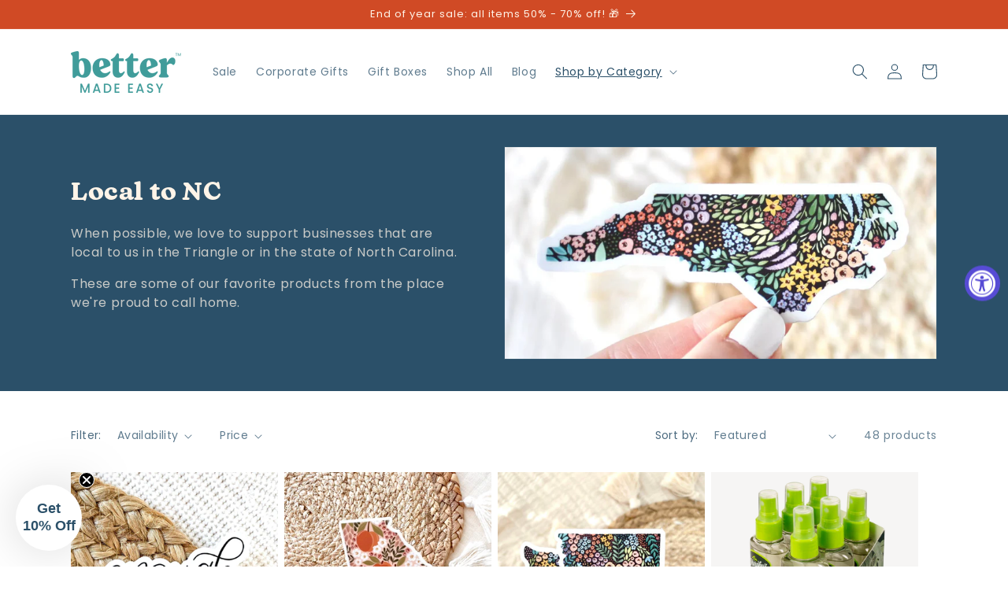

--- FILE ---
content_type: text/json
request_url: https://conf.config-security.com/model
body_size: 86
content:
{"title":"recommendation AI model (keras)","structure":"release_id=0x50:5b:44:6f:7a:5c:35:4d:4c:51:76:47:34:74:3c:5e:3c:77:4b:44:58:63:70:5e:40:55:30:3b:23;keras;hewiofbqn014jcduhqdkw8wfvkkxizw1q7pim0f60zx8fbxmpg2n6tond04i5depsaj61mpi","weights":"../weights/505b446f.h5","biases":"../biases/505b446f.h5"}